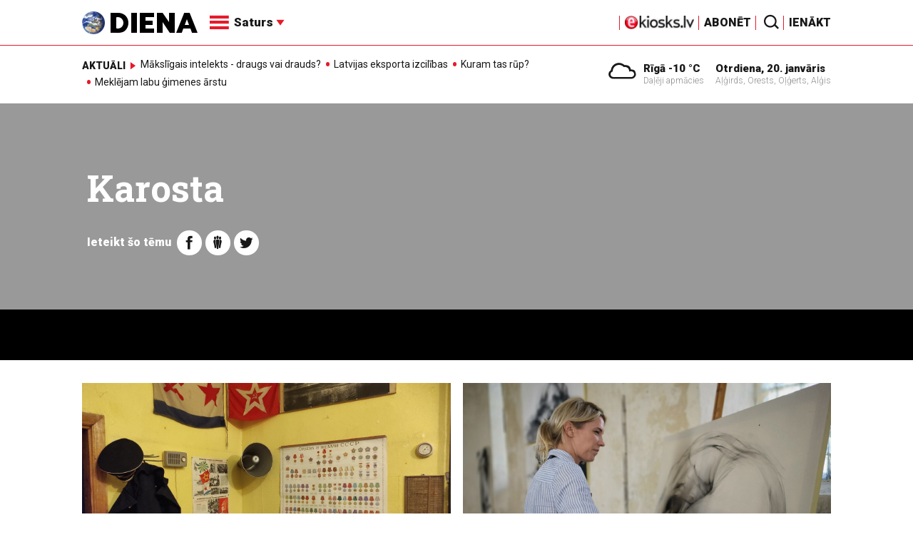

--- FILE ---
content_type: text/html; charset=utf-8
request_url: https://www.google.com/recaptcha/api2/aframe
body_size: -87
content:
<!DOCTYPE HTML><html><head><meta http-equiv="content-type" content="text/html; charset=UTF-8"></head><body><script nonce="ErUfYBshGB0cL08O9QngUg">/** Anti-fraud and anti-abuse applications only. See google.com/recaptcha */ try{var clients={'sodar':'https://pagead2.googlesyndication.com/pagead/sodar?'};window.addEventListener("message",function(a){try{if(a.source===window.parent){var b=JSON.parse(a.data);var c=clients[b['id']];if(c){var d=document.createElement('img');d.src=c+b['params']+'&rc='+(localStorage.getItem("rc::a")?sessionStorage.getItem("rc::b"):"");window.document.body.appendChild(d);sessionStorage.setItem("rc::e",parseInt(sessionStorage.getItem("rc::e")||0)+1);localStorage.setItem("rc::h",'1768918815070');}}}catch(b){}});window.parent.postMessage("_grecaptcha_ready", "*");}catch(b){}</script></body></html>